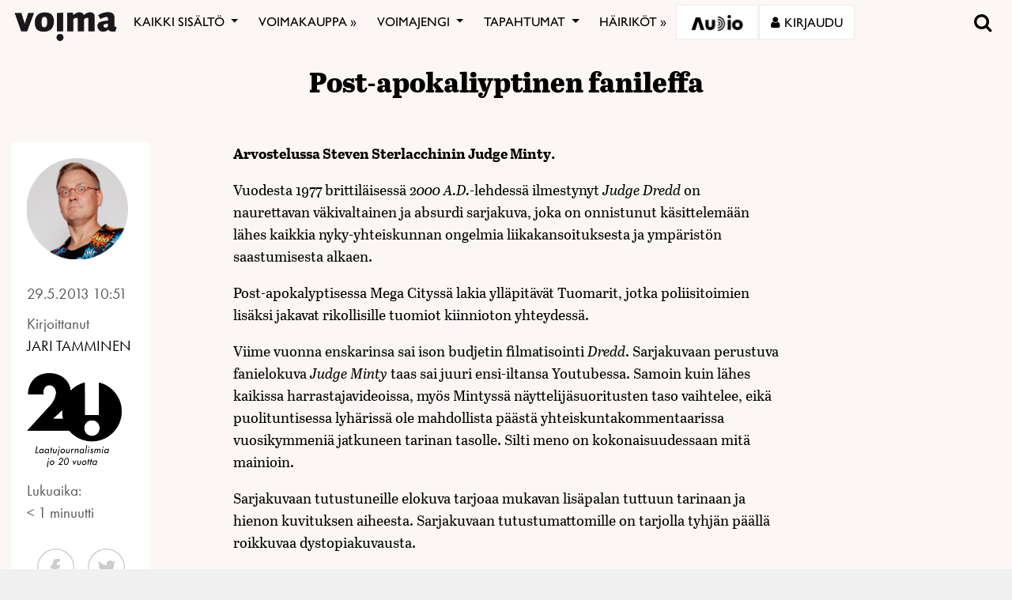

--- FILE ---
content_type: text/html; charset=utf-8
request_url: https://www.google.com/recaptcha/api2/anchor?ar=1&k=6LcHCrAjAAAAAHN1lO3KQBhq306rXrr5WbOt-bRT&co=aHR0cHM6Ly92b2ltYS5maTo0NDM.&hl=en&v=PoyoqOPhxBO7pBk68S4YbpHZ&size=invisible&anchor-ms=20000&execute-ms=30000&cb=2uuklqxi9ewo
body_size: 48604
content:
<!DOCTYPE HTML><html dir="ltr" lang="en"><head><meta http-equiv="Content-Type" content="text/html; charset=UTF-8">
<meta http-equiv="X-UA-Compatible" content="IE=edge">
<title>reCAPTCHA</title>
<style type="text/css">
/* cyrillic-ext */
@font-face {
  font-family: 'Roboto';
  font-style: normal;
  font-weight: 400;
  font-stretch: 100%;
  src: url(//fonts.gstatic.com/s/roboto/v48/KFO7CnqEu92Fr1ME7kSn66aGLdTylUAMa3GUBHMdazTgWw.woff2) format('woff2');
  unicode-range: U+0460-052F, U+1C80-1C8A, U+20B4, U+2DE0-2DFF, U+A640-A69F, U+FE2E-FE2F;
}
/* cyrillic */
@font-face {
  font-family: 'Roboto';
  font-style: normal;
  font-weight: 400;
  font-stretch: 100%;
  src: url(//fonts.gstatic.com/s/roboto/v48/KFO7CnqEu92Fr1ME7kSn66aGLdTylUAMa3iUBHMdazTgWw.woff2) format('woff2');
  unicode-range: U+0301, U+0400-045F, U+0490-0491, U+04B0-04B1, U+2116;
}
/* greek-ext */
@font-face {
  font-family: 'Roboto';
  font-style: normal;
  font-weight: 400;
  font-stretch: 100%;
  src: url(//fonts.gstatic.com/s/roboto/v48/KFO7CnqEu92Fr1ME7kSn66aGLdTylUAMa3CUBHMdazTgWw.woff2) format('woff2');
  unicode-range: U+1F00-1FFF;
}
/* greek */
@font-face {
  font-family: 'Roboto';
  font-style: normal;
  font-weight: 400;
  font-stretch: 100%;
  src: url(//fonts.gstatic.com/s/roboto/v48/KFO7CnqEu92Fr1ME7kSn66aGLdTylUAMa3-UBHMdazTgWw.woff2) format('woff2');
  unicode-range: U+0370-0377, U+037A-037F, U+0384-038A, U+038C, U+038E-03A1, U+03A3-03FF;
}
/* math */
@font-face {
  font-family: 'Roboto';
  font-style: normal;
  font-weight: 400;
  font-stretch: 100%;
  src: url(//fonts.gstatic.com/s/roboto/v48/KFO7CnqEu92Fr1ME7kSn66aGLdTylUAMawCUBHMdazTgWw.woff2) format('woff2');
  unicode-range: U+0302-0303, U+0305, U+0307-0308, U+0310, U+0312, U+0315, U+031A, U+0326-0327, U+032C, U+032F-0330, U+0332-0333, U+0338, U+033A, U+0346, U+034D, U+0391-03A1, U+03A3-03A9, U+03B1-03C9, U+03D1, U+03D5-03D6, U+03F0-03F1, U+03F4-03F5, U+2016-2017, U+2034-2038, U+203C, U+2040, U+2043, U+2047, U+2050, U+2057, U+205F, U+2070-2071, U+2074-208E, U+2090-209C, U+20D0-20DC, U+20E1, U+20E5-20EF, U+2100-2112, U+2114-2115, U+2117-2121, U+2123-214F, U+2190, U+2192, U+2194-21AE, U+21B0-21E5, U+21F1-21F2, U+21F4-2211, U+2213-2214, U+2216-22FF, U+2308-230B, U+2310, U+2319, U+231C-2321, U+2336-237A, U+237C, U+2395, U+239B-23B7, U+23D0, U+23DC-23E1, U+2474-2475, U+25AF, U+25B3, U+25B7, U+25BD, U+25C1, U+25CA, U+25CC, U+25FB, U+266D-266F, U+27C0-27FF, U+2900-2AFF, U+2B0E-2B11, U+2B30-2B4C, U+2BFE, U+3030, U+FF5B, U+FF5D, U+1D400-1D7FF, U+1EE00-1EEFF;
}
/* symbols */
@font-face {
  font-family: 'Roboto';
  font-style: normal;
  font-weight: 400;
  font-stretch: 100%;
  src: url(//fonts.gstatic.com/s/roboto/v48/KFO7CnqEu92Fr1ME7kSn66aGLdTylUAMaxKUBHMdazTgWw.woff2) format('woff2');
  unicode-range: U+0001-000C, U+000E-001F, U+007F-009F, U+20DD-20E0, U+20E2-20E4, U+2150-218F, U+2190, U+2192, U+2194-2199, U+21AF, U+21E6-21F0, U+21F3, U+2218-2219, U+2299, U+22C4-22C6, U+2300-243F, U+2440-244A, U+2460-24FF, U+25A0-27BF, U+2800-28FF, U+2921-2922, U+2981, U+29BF, U+29EB, U+2B00-2BFF, U+4DC0-4DFF, U+FFF9-FFFB, U+10140-1018E, U+10190-1019C, U+101A0, U+101D0-101FD, U+102E0-102FB, U+10E60-10E7E, U+1D2C0-1D2D3, U+1D2E0-1D37F, U+1F000-1F0FF, U+1F100-1F1AD, U+1F1E6-1F1FF, U+1F30D-1F30F, U+1F315, U+1F31C, U+1F31E, U+1F320-1F32C, U+1F336, U+1F378, U+1F37D, U+1F382, U+1F393-1F39F, U+1F3A7-1F3A8, U+1F3AC-1F3AF, U+1F3C2, U+1F3C4-1F3C6, U+1F3CA-1F3CE, U+1F3D4-1F3E0, U+1F3ED, U+1F3F1-1F3F3, U+1F3F5-1F3F7, U+1F408, U+1F415, U+1F41F, U+1F426, U+1F43F, U+1F441-1F442, U+1F444, U+1F446-1F449, U+1F44C-1F44E, U+1F453, U+1F46A, U+1F47D, U+1F4A3, U+1F4B0, U+1F4B3, U+1F4B9, U+1F4BB, U+1F4BF, U+1F4C8-1F4CB, U+1F4D6, U+1F4DA, U+1F4DF, U+1F4E3-1F4E6, U+1F4EA-1F4ED, U+1F4F7, U+1F4F9-1F4FB, U+1F4FD-1F4FE, U+1F503, U+1F507-1F50B, U+1F50D, U+1F512-1F513, U+1F53E-1F54A, U+1F54F-1F5FA, U+1F610, U+1F650-1F67F, U+1F687, U+1F68D, U+1F691, U+1F694, U+1F698, U+1F6AD, U+1F6B2, U+1F6B9-1F6BA, U+1F6BC, U+1F6C6-1F6CF, U+1F6D3-1F6D7, U+1F6E0-1F6EA, U+1F6F0-1F6F3, U+1F6F7-1F6FC, U+1F700-1F7FF, U+1F800-1F80B, U+1F810-1F847, U+1F850-1F859, U+1F860-1F887, U+1F890-1F8AD, U+1F8B0-1F8BB, U+1F8C0-1F8C1, U+1F900-1F90B, U+1F93B, U+1F946, U+1F984, U+1F996, U+1F9E9, U+1FA00-1FA6F, U+1FA70-1FA7C, U+1FA80-1FA89, U+1FA8F-1FAC6, U+1FACE-1FADC, U+1FADF-1FAE9, U+1FAF0-1FAF8, U+1FB00-1FBFF;
}
/* vietnamese */
@font-face {
  font-family: 'Roboto';
  font-style: normal;
  font-weight: 400;
  font-stretch: 100%;
  src: url(//fonts.gstatic.com/s/roboto/v48/KFO7CnqEu92Fr1ME7kSn66aGLdTylUAMa3OUBHMdazTgWw.woff2) format('woff2');
  unicode-range: U+0102-0103, U+0110-0111, U+0128-0129, U+0168-0169, U+01A0-01A1, U+01AF-01B0, U+0300-0301, U+0303-0304, U+0308-0309, U+0323, U+0329, U+1EA0-1EF9, U+20AB;
}
/* latin-ext */
@font-face {
  font-family: 'Roboto';
  font-style: normal;
  font-weight: 400;
  font-stretch: 100%;
  src: url(//fonts.gstatic.com/s/roboto/v48/KFO7CnqEu92Fr1ME7kSn66aGLdTylUAMa3KUBHMdazTgWw.woff2) format('woff2');
  unicode-range: U+0100-02BA, U+02BD-02C5, U+02C7-02CC, U+02CE-02D7, U+02DD-02FF, U+0304, U+0308, U+0329, U+1D00-1DBF, U+1E00-1E9F, U+1EF2-1EFF, U+2020, U+20A0-20AB, U+20AD-20C0, U+2113, U+2C60-2C7F, U+A720-A7FF;
}
/* latin */
@font-face {
  font-family: 'Roboto';
  font-style: normal;
  font-weight: 400;
  font-stretch: 100%;
  src: url(//fonts.gstatic.com/s/roboto/v48/KFO7CnqEu92Fr1ME7kSn66aGLdTylUAMa3yUBHMdazQ.woff2) format('woff2');
  unicode-range: U+0000-00FF, U+0131, U+0152-0153, U+02BB-02BC, U+02C6, U+02DA, U+02DC, U+0304, U+0308, U+0329, U+2000-206F, U+20AC, U+2122, U+2191, U+2193, U+2212, U+2215, U+FEFF, U+FFFD;
}
/* cyrillic-ext */
@font-face {
  font-family: 'Roboto';
  font-style: normal;
  font-weight: 500;
  font-stretch: 100%;
  src: url(//fonts.gstatic.com/s/roboto/v48/KFO7CnqEu92Fr1ME7kSn66aGLdTylUAMa3GUBHMdazTgWw.woff2) format('woff2');
  unicode-range: U+0460-052F, U+1C80-1C8A, U+20B4, U+2DE0-2DFF, U+A640-A69F, U+FE2E-FE2F;
}
/* cyrillic */
@font-face {
  font-family: 'Roboto';
  font-style: normal;
  font-weight: 500;
  font-stretch: 100%;
  src: url(//fonts.gstatic.com/s/roboto/v48/KFO7CnqEu92Fr1ME7kSn66aGLdTylUAMa3iUBHMdazTgWw.woff2) format('woff2');
  unicode-range: U+0301, U+0400-045F, U+0490-0491, U+04B0-04B1, U+2116;
}
/* greek-ext */
@font-face {
  font-family: 'Roboto';
  font-style: normal;
  font-weight: 500;
  font-stretch: 100%;
  src: url(//fonts.gstatic.com/s/roboto/v48/KFO7CnqEu92Fr1ME7kSn66aGLdTylUAMa3CUBHMdazTgWw.woff2) format('woff2');
  unicode-range: U+1F00-1FFF;
}
/* greek */
@font-face {
  font-family: 'Roboto';
  font-style: normal;
  font-weight: 500;
  font-stretch: 100%;
  src: url(//fonts.gstatic.com/s/roboto/v48/KFO7CnqEu92Fr1ME7kSn66aGLdTylUAMa3-UBHMdazTgWw.woff2) format('woff2');
  unicode-range: U+0370-0377, U+037A-037F, U+0384-038A, U+038C, U+038E-03A1, U+03A3-03FF;
}
/* math */
@font-face {
  font-family: 'Roboto';
  font-style: normal;
  font-weight: 500;
  font-stretch: 100%;
  src: url(//fonts.gstatic.com/s/roboto/v48/KFO7CnqEu92Fr1ME7kSn66aGLdTylUAMawCUBHMdazTgWw.woff2) format('woff2');
  unicode-range: U+0302-0303, U+0305, U+0307-0308, U+0310, U+0312, U+0315, U+031A, U+0326-0327, U+032C, U+032F-0330, U+0332-0333, U+0338, U+033A, U+0346, U+034D, U+0391-03A1, U+03A3-03A9, U+03B1-03C9, U+03D1, U+03D5-03D6, U+03F0-03F1, U+03F4-03F5, U+2016-2017, U+2034-2038, U+203C, U+2040, U+2043, U+2047, U+2050, U+2057, U+205F, U+2070-2071, U+2074-208E, U+2090-209C, U+20D0-20DC, U+20E1, U+20E5-20EF, U+2100-2112, U+2114-2115, U+2117-2121, U+2123-214F, U+2190, U+2192, U+2194-21AE, U+21B0-21E5, U+21F1-21F2, U+21F4-2211, U+2213-2214, U+2216-22FF, U+2308-230B, U+2310, U+2319, U+231C-2321, U+2336-237A, U+237C, U+2395, U+239B-23B7, U+23D0, U+23DC-23E1, U+2474-2475, U+25AF, U+25B3, U+25B7, U+25BD, U+25C1, U+25CA, U+25CC, U+25FB, U+266D-266F, U+27C0-27FF, U+2900-2AFF, U+2B0E-2B11, U+2B30-2B4C, U+2BFE, U+3030, U+FF5B, U+FF5D, U+1D400-1D7FF, U+1EE00-1EEFF;
}
/* symbols */
@font-face {
  font-family: 'Roboto';
  font-style: normal;
  font-weight: 500;
  font-stretch: 100%;
  src: url(//fonts.gstatic.com/s/roboto/v48/KFO7CnqEu92Fr1ME7kSn66aGLdTylUAMaxKUBHMdazTgWw.woff2) format('woff2');
  unicode-range: U+0001-000C, U+000E-001F, U+007F-009F, U+20DD-20E0, U+20E2-20E4, U+2150-218F, U+2190, U+2192, U+2194-2199, U+21AF, U+21E6-21F0, U+21F3, U+2218-2219, U+2299, U+22C4-22C6, U+2300-243F, U+2440-244A, U+2460-24FF, U+25A0-27BF, U+2800-28FF, U+2921-2922, U+2981, U+29BF, U+29EB, U+2B00-2BFF, U+4DC0-4DFF, U+FFF9-FFFB, U+10140-1018E, U+10190-1019C, U+101A0, U+101D0-101FD, U+102E0-102FB, U+10E60-10E7E, U+1D2C0-1D2D3, U+1D2E0-1D37F, U+1F000-1F0FF, U+1F100-1F1AD, U+1F1E6-1F1FF, U+1F30D-1F30F, U+1F315, U+1F31C, U+1F31E, U+1F320-1F32C, U+1F336, U+1F378, U+1F37D, U+1F382, U+1F393-1F39F, U+1F3A7-1F3A8, U+1F3AC-1F3AF, U+1F3C2, U+1F3C4-1F3C6, U+1F3CA-1F3CE, U+1F3D4-1F3E0, U+1F3ED, U+1F3F1-1F3F3, U+1F3F5-1F3F7, U+1F408, U+1F415, U+1F41F, U+1F426, U+1F43F, U+1F441-1F442, U+1F444, U+1F446-1F449, U+1F44C-1F44E, U+1F453, U+1F46A, U+1F47D, U+1F4A3, U+1F4B0, U+1F4B3, U+1F4B9, U+1F4BB, U+1F4BF, U+1F4C8-1F4CB, U+1F4D6, U+1F4DA, U+1F4DF, U+1F4E3-1F4E6, U+1F4EA-1F4ED, U+1F4F7, U+1F4F9-1F4FB, U+1F4FD-1F4FE, U+1F503, U+1F507-1F50B, U+1F50D, U+1F512-1F513, U+1F53E-1F54A, U+1F54F-1F5FA, U+1F610, U+1F650-1F67F, U+1F687, U+1F68D, U+1F691, U+1F694, U+1F698, U+1F6AD, U+1F6B2, U+1F6B9-1F6BA, U+1F6BC, U+1F6C6-1F6CF, U+1F6D3-1F6D7, U+1F6E0-1F6EA, U+1F6F0-1F6F3, U+1F6F7-1F6FC, U+1F700-1F7FF, U+1F800-1F80B, U+1F810-1F847, U+1F850-1F859, U+1F860-1F887, U+1F890-1F8AD, U+1F8B0-1F8BB, U+1F8C0-1F8C1, U+1F900-1F90B, U+1F93B, U+1F946, U+1F984, U+1F996, U+1F9E9, U+1FA00-1FA6F, U+1FA70-1FA7C, U+1FA80-1FA89, U+1FA8F-1FAC6, U+1FACE-1FADC, U+1FADF-1FAE9, U+1FAF0-1FAF8, U+1FB00-1FBFF;
}
/* vietnamese */
@font-face {
  font-family: 'Roboto';
  font-style: normal;
  font-weight: 500;
  font-stretch: 100%;
  src: url(//fonts.gstatic.com/s/roboto/v48/KFO7CnqEu92Fr1ME7kSn66aGLdTylUAMa3OUBHMdazTgWw.woff2) format('woff2');
  unicode-range: U+0102-0103, U+0110-0111, U+0128-0129, U+0168-0169, U+01A0-01A1, U+01AF-01B0, U+0300-0301, U+0303-0304, U+0308-0309, U+0323, U+0329, U+1EA0-1EF9, U+20AB;
}
/* latin-ext */
@font-face {
  font-family: 'Roboto';
  font-style: normal;
  font-weight: 500;
  font-stretch: 100%;
  src: url(//fonts.gstatic.com/s/roboto/v48/KFO7CnqEu92Fr1ME7kSn66aGLdTylUAMa3KUBHMdazTgWw.woff2) format('woff2');
  unicode-range: U+0100-02BA, U+02BD-02C5, U+02C7-02CC, U+02CE-02D7, U+02DD-02FF, U+0304, U+0308, U+0329, U+1D00-1DBF, U+1E00-1E9F, U+1EF2-1EFF, U+2020, U+20A0-20AB, U+20AD-20C0, U+2113, U+2C60-2C7F, U+A720-A7FF;
}
/* latin */
@font-face {
  font-family: 'Roboto';
  font-style: normal;
  font-weight: 500;
  font-stretch: 100%;
  src: url(//fonts.gstatic.com/s/roboto/v48/KFO7CnqEu92Fr1ME7kSn66aGLdTylUAMa3yUBHMdazQ.woff2) format('woff2');
  unicode-range: U+0000-00FF, U+0131, U+0152-0153, U+02BB-02BC, U+02C6, U+02DA, U+02DC, U+0304, U+0308, U+0329, U+2000-206F, U+20AC, U+2122, U+2191, U+2193, U+2212, U+2215, U+FEFF, U+FFFD;
}
/* cyrillic-ext */
@font-face {
  font-family: 'Roboto';
  font-style: normal;
  font-weight: 900;
  font-stretch: 100%;
  src: url(//fonts.gstatic.com/s/roboto/v48/KFO7CnqEu92Fr1ME7kSn66aGLdTylUAMa3GUBHMdazTgWw.woff2) format('woff2');
  unicode-range: U+0460-052F, U+1C80-1C8A, U+20B4, U+2DE0-2DFF, U+A640-A69F, U+FE2E-FE2F;
}
/* cyrillic */
@font-face {
  font-family: 'Roboto';
  font-style: normal;
  font-weight: 900;
  font-stretch: 100%;
  src: url(//fonts.gstatic.com/s/roboto/v48/KFO7CnqEu92Fr1ME7kSn66aGLdTylUAMa3iUBHMdazTgWw.woff2) format('woff2');
  unicode-range: U+0301, U+0400-045F, U+0490-0491, U+04B0-04B1, U+2116;
}
/* greek-ext */
@font-face {
  font-family: 'Roboto';
  font-style: normal;
  font-weight: 900;
  font-stretch: 100%;
  src: url(//fonts.gstatic.com/s/roboto/v48/KFO7CnqEu92Fr1ME7kSn66aGLdTylUAMa3CUBHMdazTgWw.woff2) format('woff2');
  unicode-range: U+1F00-1FFF;
}
/* greek */
@font-face {
  font-family: 'Roboto';
  font-style: normal;
  font-weight: 900;
  font-stretch: 100%;
  src: url(//fonts.gstatic.com/s/roboto/v48/KFO7CnqEu92Fr1ME7kSn66aGLdTylUAMa3-UBHMdazTgWw.woff2) format('woff2');
  unicode-range: U+0370-0377, U+037A-037F, U+0384-038A, U+038C, U+038E-03A1, U+03A3-03FF;
}
/* math */
@font-face {
  font-family: 'Roboto';
  font-style: normal;
  font-weight: 900;
  font-stretch: 100%;
  src: url(//fonts.gstatic.com/s/roboto/v48/KFO7CnqEu92Fr1ME7kSn66aGLdTylUAMawCUBHMdazTgWw.woff2) format('woff2');
  unicode-range: U+0302-0303, U+0305, U+0307-0308, U+0310, U+0312, U+0315, U+031A, U+0326-0327, U+032C, U+032F-0330, U+0332-0333, U+0338, U+033A, U+0346, U+034D, U+0391-03A1, U+03A3-03A9, U+03B1-03C9, U+03D1, U+03D5-03D6, U+03F0-03F1, U+03F4-03F5, U+2016-2017, U+2034-2038, U+203C, U+2040, U+2043, U+2047, U+2050, U+2057, U+205F, U+2070-2071, U+2074-208E, U+2090-209C, U+20D0-20DC, U+20E1, U+20E5-20EF, U+2100-2112, U+2114-2115, U+2117-2121, U+2123-214F, U+2190, U+2192, U+2194-21AE, U+21B0-21E5, U+21F1-21F2, U+21F4-2211, U+2213-2214, U+2216-22FF, U+2308-230B, U+2310, U+2319, U+231C-2321, U+2336-237A, U+237C, U+2395, U+239B-23B7, U+23D0, U+23DC-23E1, U+2474-2475, U+25AF, U+25B3, U+25B7, U+25BD, U+25C1, U+25CA, U+25CC, U+25FB, U+266D-266F, U+27C0-27FF, U+2900-2AFF, U+2B0E-2B11, U+2B30-2B4C, U+2BFE, U+3030, U+FF5B, U+FF5D, U+1D400-1D7FF, U+1EE00-1EEFF;
}
/* symbols */
@font-face {
  font-family: 'Roboto';
  font-style: normal;
  font-weight: 900;
  font-stretch: 100%;
  src: url(//fonts.gstatic.com/s/roboto/v48/KFO7CnqEu92Fr1ME7kSn66aGLdTylUAMaxKUBHMdazTgWw.woff2) format('woff2');
  unicode-range: U+0001-000C, U+000E-001F, U+007F-009F, U+20DD-20E0, U+20E2-20E4, U+2150-218F, U+2190, U+2192, U+2194-2199, U+21AF, U+21E6-21F0, U+21F3, U+2218-2219, U+2299, U+22C4-22C6, U+2300-243F, U+2440-244A, U+2460-24FF, U+25A0-27BF, U+2800-28FF, U+2921-2922, U+2981, U+29BF, U+29EB, U+2B00-2BFF, U+4DC0-4DFF, U+FFF9-FFFB, U+10140-1018E, U+10190-1019C, U+101A0, U+101D0-101FD, U+102E0-102FB, U+10E60-10E7E, U+1D2C0-1D2D3, U+1D2E0-1D37F, U+1F000-1F0FF, U+1F100-1F1AD, U+1F1E6-1F1FF, U+1F30D-1F30F, U+1F315, U+1F31C, U+1F31E, U+1F320-1F32C, U+1F336, U+1F378, U+1F37D, U+1F382, U+1F393-1F39F, U+1F3A7-1F3A8, U+1F3AC-1F3AF, U+1F3C2, U+1F3C4-1F3C6, U+1F3CA-1F3CE, U+1F3D4-1F3E0, U+1F3ED, U+1F3F1-1F3F3, U+1F3F5-1F3F7, U+1F408, U+1F415, U+1F41F, U+1F426, U+1F43F, U+1F441-1F442, U+1F444, U+1F446-1F449, U+1F44C-1F44E, U+1F453, U+1F46A, U+1F47D, U+1F4A3, U+1F4B0, U+1F4B3, U+1F4B9, U+1F4BB, U+1F4BF, U+1F4C8-1F4CB, U+1F4D6, U+1F4DA, U+1F4DF, U+1F4E3-1F4E6, U+1F4EA-1F4ED, U+1F4F7, U+1F4F9-1F4FB, U+1F4FD-1F4FE, U+1F503, U+1F507-1F50B, U+1F50D, U+1F512-1F513, U+1F53E-1F54A, U+1F54F-1F5FA, U+1F610, U+1F650-1F67F, U+1F687, U+1F68D, U+1F691, U+1F694, U+1F698, U+1F6AD, U+1F6B2, U+1F6B9-1F6BA, U+1F6BC, U+1F6C6-1F6CF, U+1F6D3-1F6D7, U+1F6E0-1F6EA, U+1F6F0-1F6F3, U+1F6F7-1F6FC, U+1F700-1F7FF, U+1F800-1F80B, U+1F810-1F847, U+1F850-1F859, U+1F860-1F887, U+1F890-1F8AD, U+1F8B0-1F8BB, U+1F8C0-1F8C1, U+1F900-1F90B, U+1F93B, U+1F946, U+1F984, U+1F996, U+1F9E9, U+1FA00-1FA6F, U+1FA70-1FA7C, U+1FA80-1FA89, U+1FA8F-1FAC6, U+1FACE-1FADC, U+1FADF-1FAE9, U+1FAF0-1FAF8, U+1FB00-1FBFF;
}
/* vietnamese */
@font-face {
  font-family: 'Roboto';
  font-style: normal;
  font-weight: 900;
  font-stretch: 100%;
  src: url(//fonts.gstatic.com/s/roboto/v48/KFO7CnqEu92Fr1ME7kSn66aGLdTylUAMa3OUBHMdazTgWw.woff2) format('woff2');
  unicode-range: U+0102-0103, U+0110-0111, U+0128-0129, U+0168-0169, U+01A0-01A1, U+01AF-01B0, U+0300-0301, U+0303-0304, U+0308-0309, U+0323, U+0329, U+1EA0-1EF9, U+20AB;
}
/* latin-ext */
@font-face {
  font-family: 'Roboto';
  font-style: normal;
  font-weight: 900;
  font-stretch: 100%;
  src: url(//fonts.gstatic.com/s/roboto/v48/KFO7CnqEu92Fr1ME7kSn66aGLdTylUAMa3KUBHMdazTgWw.woff2) format('woff2');
  unicode-range: U+0100-02BA, U+02BD-02C5, U+02C7-02CC, U+02CE-02D7, U+02DD-02FF, U+0304, U+0308, U+0329, U+1D00-1DBF, U+1E00-1E9F, U+1EF2-1EFF, U+2020, U+20A0-20AB, U+20AD-20C0, U+2113, U+2C60-2C7F, U+A720-A7FF;
}
/* latin */
@font-face {
  font-family: 'Roboto';
  font-style: normal;
  font-weight: 900;
  font-stretch: 100%;
  src: url(//fonts.gstatic.com/s/roboto/v48/KFO7CnqEu92Fr1ME7kSn66aGLdTylUAMa3yUBHMdazQ.woff2) format('woff2');
  unicode-range: U+0000-00FF, U+0131, U+0152-0153, U+02BB-02BC, U+02C6, U+02DA, U+02DC, U+0304, U+0308, U+0329, U+2000-206F, U+20AC, U+2122, U+2191, U+2193, U+2212, U+2215, U+FEFF, U+FFFD;
}

</style>
<link rel="stylesheet" type="text/css" href="https://www.gstatic.com/recaptcha/releases/PoyoqOPhxBO7pBk68S4YbpHZ/styles__ltr.css">
<script nonce="lyL-pCbCU1lwUs5PUyO0cw" type="text/javascript">window['__recaptcha_api'] = 'https://www.google.com/recaptcha/api2/';</script>
<script type="text/javascript" src="https://www.gstatic.com/recaptcha/releases/PoyoqOPhxBO7pBk68S4YbpHZ/recaptcha__en.js" nonce="lyL-pCbCU1lwUs5PUyO0cw">
      
    </script></head>
<body><div id="rc-anchor-alert" class="rc-anchor-alert"></div>
<input type="hidden" id="recaptcha-token" value="[base64]">
<script type="text/javascript" nonce="lyL-pCbCU1lwUs5PUyO0cw">
      recaptcha.anchor.Main.init("[\x22ainput\x22,[\x22bgdata\x22,\x22\x22,\[base64]/[base64]/[base64]/[base64]/[base64]/UltsKytdPUU6KEU8MjA0OD9SW2wrK109RT4+NnwxOTI6KChFJjY0NTEyKT09NTUyOTYmJk0rMTxjLmxlbmd0aCYmKGMuY2hhckNvZGVBdChNKzEpJjY0NTEyKT09NTYzMjA/[base64]/[base64]/[base64]/[base64]/[base64]/[base64]/[base64]\x22,\[base64]\\u003d\\u003d\x22,\x22aQUDw4nCsFjChGoxCGLDqUDCj8KVw4DDocOyw4LCv2lrwpvDhFPDlcO4w5DDmkFZw7t3FsOIw4bCg0c0wpHDocKUw4R9wr7DmmjDuFjDpnHClMOLwoHDuirDrcKKYcOeeg/DsMOqT8KnCG9eUsKmccOow5TDiMK5ScKSwrPDgcKuX8OAw6lIw4zDj8Kcw45MCW7Ct8OSw5VQS8O4Y3jDisODEgjCjTc1ecONMnrDuTUWGcO0JMOMc8KjfVciUSIYw7nDnXgCwpUdCMOnw5XCncONw49ew7xZwpfCp8ONLMO5w5xlTjjDv8O/[base64]/DnRxyJ8ODbsKrKMK2w4fDl8OpCcKEFsKzw4bCmjPDrFHCsy/[base64]/DksOQwr8ZDzXCl8KfVcKVYSHDny8LwrnDqzHCghhCwpzCqcKyFsKBDCPCmcKjwrscMsOFw6XDoTAqwqMKI8OHc8ORw6DDlcO8HMKawp56IMObNMOiE3J8wrbDoxXDoh/DoCvCi13Cpj5tdmoeUnxfwrrDrMOwwpljWsKOWsKVw7bDvFjCocKHwqEBAcKxRUFjw4kBw7wYO8OBDjMww5MWCsK9RcOTTAnCpk5gWMOPEj/DnR9/CsOJQsOqwpZmOsOWcsOXRsO8w6loeh8WRxXCj0zCoh3Ci3NTHVPDn8Kkwp3DrMOYLRbComXDl8Kaw4vDnBzDq8OjwoBUUznCtG9xOEbCocKhT2c2w6/CssKIT2dWY8KXU2HCgsKAaV7DtMKaw6xgNklxKMOgBcKMKhVhGUnDnWPCrxw8w67DosKswpVhew7Cn2ZCLcKHw7/CrQTCuk7CssKxRsKawpwnMsKCFVd9w4NPDsOfGUF+wonDn3o/fVBuw4fDlnoIwroXw4gyXHgofsKvw4tTwptLacK8w4EBPMK4KsKGGxfDhcONYShiw4PCmMOJYDEDbATDgcObw4JTFR4Qw7wrwoLCn8KMdMO4w4Abw6vDuH3Dk8KLwpfCu8OJbMOxaMOLw5zDqMKIYMKAQcK1woTDjCTDljjCoGleSh/DuMOpwoHDpgLChsO/[base64]/DjkUuPB3CokfDt8KMa2jDpMKpwpZyw5cDwqIywoZIVsK7N0lNecK/wpnCjXpBw4TCqsOIw6J1UcKde8OswptVw77ChinCgcOxw5bDhcOOw4xew6HCtcOiTV1SwozCicKVw5tvScOoEzZAwpomYknDlcONw5F+T8OFeit3w5bCvFVMXGhmJMOPwqfDtR9uwr4cQ8KsfcOIwpfDglPDkTXClMO6ccOwTzHCoMK/wr3Cv09Wwo1Kw4tBKMKxwpAPVBfCsVciS2BDYsKGwrfCgX92XnBLwrLCjcKofMOSwpzDjVfDjlrCjMOiwpQcYRpcw7EIHsKgLcO+w5rDsgkwdMOvw4BzXMK7w7LCuyDDu0DCoFkKUcO/w402wot1wpdXS3TCusOGV38CNcKRfnEAwpghLHLCt8KIwrk3ecOtwrUdwr3Dq8Kdw6oVw5HChRDChcORwr0Fw7HDuMK5wrp5wpUgdMKROcK0NDB5wqzDl8Obw5bDlUHDtBAnwrrDhkcREMOiLGsZw7M9wrN5HTbDpEFnw4B3wpXCscK+wpzCslxuEMKSw7/[base64]/ChWDDiFULwrvCgkpuIxtNwpINQVYNwoHCp2PDscKSLcOQfsOSbMOVwqDCksKnO8OJwpzCt8OLV8Ocw7fDuMKvIjnCnhXDoiTDgQhkK1YewqfDhRXClsOxw6HCicOTwqZBNMKtwrt2MgBewrZXw5VewqPChl0QwpPCji4qHcK9wrbClsKdPlbCqsOtKMOHA8K/EyEodV3Cs8K4UcKiwoNcw6XCtCclwowIw7nCusK1YGVnSj89wr7DsCbDoEjCmG7DqMO8MMKQw6rDoAzDkcOARg/DpAFzw4sJWMKiwrfDv8OqDcOZwrjCl8K4GCbCn1/CkTTCplXCs1o+w4ZfXMOid8O5w4ECcsKnwrvCpcKLw54uJ2/[base64]/[base64]/DiwUBwq3DtHI9DcOERsKfw4XDhMKiwr/[base64]/[base64]/DnMOXSGLDrmZzwqDCsRM9NX4wLcKmX8K6Q2pyw57DqWdtw7PCgCx9F8KScgDDlcOkwoh7wphVwpQww43Cs8KvwpjDjUvCsE4yw7FTQMOrCXLDocOBa8O0B1fDo1pAw6vDjj/Dm8Otw6fDuEYbGBDCjMK5w4FvV8KkwohCwp7CrD/Dkg8ew4UVw6IHwq7DrAtKw6gTFsKvfgRPZR3DlMO5Rj/CqsOHwpJGwqdZw73Co8OSw5IVVcOLw7gzeSzDh8K9w6gpw58gcsOAwrNQLsKlwr/CvkjDpFfCgcOZwqB1f0wKw6hOXsKnNXwDwpFOC8KswpLCknlkLsKiH8K3ecO4ScOfGBXDukHDoMKGY8KkLEVZw55gfALDrcK2w64jXMKEAsKXw5zDol7Ckx/Drg9dJMKUJ8KCw5LDvHbCtCVtbXzDpAYdw4N0w7d9w4rDs3LCnsOhLTvDmsOzwoBaWsKbwq7DvHTCgsKUwqYtw6R6Q8KsDcKAOMKxQ8K/AsOzVmbCr2/Cg8O2wrzDhQ7CpmQkw6AUaG/Dk8KswqrDj8Oxb0XDiCnDgcKvw7/CnXFye8KXwpNWw63DhCHDpsKpwqgrwqw9U17DoFcIUz/[base64]/CrcKFWwLDsiFEfsOBBMOHwpccw77DmsKzJkBlS8KuJMOEY8OJw68Twr3DnMOtPMK7CcOCw41EchFGw7Z3wrFJQRkIQ0rDrMKBNH7DhMKTw47DrzTDgcO4wq7CqwlKXkMxwpbDkcK0MzpEw5lAbxIIPkXDmFcJw5DCtcO0Qh8/a1ZWw4DCmyXCrifCoMK0w7jDlQZsw7tgw48aL8OPw6fDnHlCwrgoHHx7w5wqHMORDznDnCkYw5o0w7rCtXRqMBNFwqcZDcOVGVtdIMK1BsKYEFZjw4DDlcKzwrt2Ay/CrxPCpG7DjXdEAAzCrSzCvsKtI8OAwqkQSTQiw70VPiTCpCRicwM+OhNBGQVQwptkw5Rrw7QvL8KDIcOMW0TCkg54LwzCncOuwq3DscO6wq5mVMOZG07Ck3zDhVJ9woZVU8OYCjRUw5otwrHDkMKlwqJ6eVU8w7c6ZXXDj8KWdxE/[base64]/wrVvCsOoEcOzwodiw4zCs8Oyw4EmHR/ChMOOw4fChCLDo8KBN8Oww7DDq8OSw7LDnsOtw5LDgyk9C187DMKqbnXDlxDClgYMREZiYsOiw5bCjcOkV8KYwqsUJ8K1RcKQwpAFw5VSQMKPwpo+wqLCrgckU1FBwozCnnzDo8KyAnbCpMKewqQPwovDrS/Dngczw64vHMKzwpA4wpMkDG/CkMKjw50twqDDvgnCnXJUMkDDqsKiDyI3wosGwrNvSRTDjw7DgsK1wrw5w63DnV8sw4sVwoNfZFzCj8Kbw4I7wocXw5YMw5oSw7dkwo9HZyM3w5zDugPDrMOewoPDgnN9BsKKwo3CnMKzDFQUFR/Ci8KefBTDscOsZ8OGwqDCphNaIsK6wqVjK8K7w5JfEsOQEMKhDUVLwofDt8OEwoDCjUkPwqRAwr7Ck2fDl8KAa101w49Iw5ASAjPDs8OIdUjCgzIGwoV/w7saQcOyXy4Pw7rDtcKzNMKWw4xDw4xUYjYbXC/DrlUPPcOoaxbDk8OHZMKFWX09FsOvMMOuw6zDgBbDu8Okwr8lw5RDA0RZw6bCoSo2ZMOpwpgRwrfCosKrJWA3w7jDkjNewrDDp0dnIXPCv27DtMOxbmcMw6/CuMOew5gxwqLDn3zCmi7Cj27DvWIFCCTCpsKsw7kFEcKvFlVYw5IVw7cDwqHDtQ8MG8OAw4jDscKdwobDocO/GsKeNsKDI8KgdsOkPsKhw5TDj8ONYcKFbUNFwo7DrMKROMKrY8OZWGLDtQ3CssK/wrHDqsOtJXNQw6zDsMOZwpZ3w4jCnMOWwoTDk8KRFFDDgBfCtW3DvUXCosKiKnfDkXQERsOsw4UTKsO6RMOmw6Ylw4/DjwDDohk5w6LCsMObw40QZMKAZGgwOMKROkzDr2HDsMKYbXwzZsK/G2UAwq0QUivDnAwLDlvDosO/wqwoFnrCpw3DmlXDmjZhwrVkw5fDnMOfwojCtMKsw47CoUfCncKAEE/CocODJMK3wpQGDsKKcMKsw4gtw7EHdRnDilTDr18hXsOXBGTDmRXDpmsdQwt+w4M1w4lOwq0Ww77DoUjDt8Kdw6IVd8KMLXLCkwERw7/ClMObWnxobMO8OsO3QmnDlsKEFzNKw7Y7O8OdXsKgNEhPDcO4w5HDjGYswqxjwp7DkSXCuwXDlhtXNC3DuMO2wq/DtMOIQnzDg8OVU1xqLWQGwojDlsKgf8OyBXbCtcK3AglvB3gpw5hKQcKGwoHDgsOGwqNXAsO1emRLwp/CrxYEfMKfw7HDnUw+YW1Rw5PDmMOnbMOFw4TCv05ZS8KHWn7DhnrCnUYgw4crKcO2cMOqw4nCmCTDnHlCDcOrwohfccOjw4DDn8KWwoZFDnwRwqDCosOLbiJdZBDDlhwufcOmTsOfFF1/wrnDtgfDusO7e8OJasOkI8OpEsOPL8O1wpgKw45DJUPDqxUjHl/DoBPDkA4Jw5QQDBNtQWcHOxbCq8KAZMOID8OFw53DpBHDvyXDt8OdwpzDiW1qw7jCgsOmw5EtKsKcSMOywrXCuSrCiwDDhm41Z8KpM2jDpxJCNMKDw7EQw5JzfsKoTgM7w7DDggg2PRIuwoDDg8KZExnCsMO9wr7CicOqw4MVJEhDwp/[base64]/CoMKqB8KbZ8KCwp3CncOfw4hFEnZ6XsOfXVFSCUdpw4vCoMK0amE5TGFneMKnwrRow6R5w4Qewqoiw6nChk4rKcOQw6UEBMOwwpTDhS83w67DoU3CmsOQR0fCuMOqbDo0w6hqw59SwpNFCMKNXMKkFmHCrMK6TMOUZnEoUMO1w7UuwoZIbMK/XXxqw4bCgVdxHMKdDAjDjxPDqMOew4TDl1sePsKhQ8O+LhXDoMKRKibCosKYSkjCpMOOX0XDhMOfPkHDsCHDoSjCn1HDq0/DpBkvwprDr8K8eMKFw5pmwrpGwpnCvsKqIXhVNhBXwoXClsKtw5YBw5TCgGPCnBkOAljCpsKeXxzDm8KyB0PDs8OBQlDDvxnDusOXEx7ClAfDmsKMwodpasOdB0pUw6JDwo7Co8K+w4JwJVg1w7vCvMKhI8OOwo3CisOdw41CwplKHRtFIi7CkMKGcnfDh8OewonChG/CmBLCvsKOPMKLw5d+woHDsGl5ETkNwqPCqTDCm8O3wqbCtEI0wpsjw4laVMOkwrbDmMO/N8Ogw44lw7EhwoIhXBRYIijDjXLChHTCtMOLOMKsWhgSw5o0PsOHf1Nrw6/DrMKGAk7CksKLP0V1U8K6e8OYMUXDqHpMwphwMmjDkB8PEHLCmcK3CcOrwpjDtk8Iw7EAw4cOwpXDqT9BwqbDtcOiw7Jdw53Dr8K6w60JDMKdwrDDuSU5OMK8McOWWwIQw6VxWyPDvsK3YsKLw6UsZcKRBn7DjlPDt8K2wqTCt8KFwpNeCsKXV8KDwq7DusKPw7Jnw7/[base64]/woVhOSrDosO1wq8cPMOWVcK/[base64]/A8Ouw6sQw5DDuMOZw6TDgGnDhMKkw6/CusKrwpYMSsKBM2zDmcO5JcK3T8OVwq/Dmipqw5IIwp0kC8OGNyjCksOIwr3CnCDDgMKXwrDDg8OSYU06wpPDosKWwrHDlVBYw6J/dMKJw6I2fMOdwoh8wpJJSCAEfUXDiz1YZ1FLw6NjwoLCosKWwpHDlClLwopDwpwMI10Ewq/DkcOtW8OuAsKVM8K2KV06w44lw7LDggnCjnrDt3hkesODwqN3VMOYwqtrw73Dok/[base64]/[base64]/DhGsHTsOiC8OuwrM3w73CgcOdwofDhMODwoEaN8KMwpt1LMKrwrbCoRnCssOwwr3DhHBpw6zCgGzCsCTCmcOaSSfDtktDw6/CiBMKw4DDucKpwoLDmzTChcOnw4dBwqnDqFbCp8KYHA05w5PDuDbDpMKKdMKDeMOzKBzCqgxedsKUR8OwBR7Cp8OTw45oJErDkVkOacKlw7XCgMK7G8O5NcOMLcK+w6fCh3PDpjTDn8Ksc8KrwqJEwoLCmzo3a1LDjxnCpFx3Z1F/wqDDnFrCvsOKMTzDmsKLMcKCTsKMS2TCh8KGw6DDr8KiAT/[base64]/[base64]/[base64]/CgMOHwqTDhVYoex/DhsK4dcOywqt7SizDtxk8w5vDgGvCiUHDhcKJf8OoXU3DgxXCkjvDsMOrwpDCh8OywobDjAc5wp/DrcKaO8O1w45RRMKKccKww6syAcKTw7pAUsKqw4jCuW0nHx7CkcOIbwhxw6xxw77CuMK/McKxwp1Fw7DCs8OWEV8pC8KcQcOEwq/[base64]/[base64]/DvsOPwqPCn8OXw5Vlwp7DuMK+KE/CpD/ClU4nFsOzWMKGLWxkbhPDr1kfw5scwrfDpHEjwo89w787Bx/DnsKAwoPDv8OgXcO/[base64]/[base64]/Ckmd8GcKYwprDg2drw7hyJ8OJc2XCrFXCjMKTw6lsw7TCoMKOwrjCosKgXFrDi8K2wpgcMsO/w6HDslAPwr05Gx8SwpJxw5HDpMOQbgsww4Yzw5PCnMKYRsKiw7QgwpAqKcKMw7kowrXDp0JHeSBDwqUVw6HCpMKRwoHCu0p2wosuwpnDlWXCvcKaw4A8R8KSCijCjzIRfiDCvcKLGsKewpJEA3bDljAMCcKYw7bDucKlwqjCocK3wrjDs8OrMDrDocKFUcKBw7XCuhx/UsO8w6bCusO4wr7CsEjCmsOtHSlRVsO/HsKqFA53ZsO8CCrCocKDXSEzw6tQfGZ0wqPCq8OLwoTDgsO9R2Aewp0Ywq4iw5vDgRwxwrUowoLCicOLbMKSw5TCunjCmMKgGBtMXMKkw5bCjSU5OnzDli/CrgdIwqnCh8KvOwjCoQEaVMKpwqjCqWjDtcOkwrV7w7FLBEwMD15UwonDnMKrw6NQQzzDoB3DiMOXw6/DnyvDpcO2J3zDucK5I8KmasK2wqHCvlTCvsKMwp3CrgjDg8OIw6rDtcOZw6x7w7QtQcOOSijCpMK2wp3CjEHDp8Osw43DhwpGFsOaw7TDrSnCqEPChMK0CxPDnxvCtsO5ZHfClHAzX8KUwqTDpww9UFfCtcKGw5RJXn8ewq/DuSDDlmVfDXNow6LCtSkkXW1bDFfDoVpNwp/DpE7Cum/DhMOlwr7DqE0QwpR4RMKow4bDkMK2wq3Dvhgpw69VwozDj8KYLjM1wrDDj8KpwrDDhiXCpMOjDSxIwpkkRzU/w6TDrEwXw6xGwo8MVsK4LlwXw64JGMKFw7BUcMOxwqHCpsOCwqQ1woPCqsO3FcOHwonDgcOqZsKRdcKQw4AmwqjDhDsXNHfCijQjJB/[base64]/DjMOJw53CncKUwq/DqjcTwrrClMOYw7R/V8KawqpjwpXDjnzCn8KgwqLCrGI9w5NbwqPCmCzDp8O/w7pKY8Khwp/DoMOYKDLClSwcwpHCvll1TcOswqwuWHvDgsKmWEDDpcKlZcKtN8KVOcKSBinCuMO1woXDjMKWw6bCmXNww7ZLwo4SwoNPFMKLwroYJiPCqMO9fn/CijklKywwTgjCosKJw5nCsMO9wrvCtXTDnBRgHDbCqWB5PcOKw4bDnsOtwoDDpMOuKcKgRDTDtcOlw41Dw65aF8OyfsKeZ8KdwpV9ASdMY8KtW8OOwo/Dh3NmBCvDi8ObPUdMBsOxIsOQSiJ/AMKowpxQw6d4GGbCmEsow6nDiGtBIW0Dw5DCicKHwqknV1vDhsKhw7QkXBIKw4BTw4MsPsKdUgTCp8O7wr3ClAknAMOtwr0GwoNAJsKVGcKBwpFAPj0RAMKew4PChjrCnVEiwolJwo3Cv8K6w7g9TW/CszZ0w4AKw6/[base64]/[base64]/DuMOhwrsEw7x6wqZnwr3CszLDoMOMcx/DkGlTGT7DlsOuw6TChsKaTWR/w57Dp8OKwp9nw5M/wopffhfDnVPDvsKswqbDlMKCw5hxw7PDmWvCtBVjw5nDgsKRS2Nxw4Zaw47Cm3wHVMKQVMO7ecKcTcOiwpXDvHDCrcODw7DDsFk8N8KkKMOdK27Dvhx/fMKbDMK9wr/DhUcHXzbDgsKzwrHDn8O0woEPFDDDihTCo3IBPk5EwoZROsO8w6rDscKbwpHCsMOKwp/ClsKHLcK2w4IrKcOnCA4CbhzCg8KWw7gmwrldw7IWYcOrworDqAFbw74ZX3YTwpQRwqNCIsOddsONw73CpcOSw4Biw5TCn8OBwq/DsMODfDTDjwfDshQELRNaKhrCsMOLRcODZ8K+AsOyOcO8ZsO2I8Ktw5HDnAkeSMKZdGQHw7bDhwbCgsOswpLCtz/Dpgx9w4IkwpXDoEYbwpjCjMK4wq/DjzvDnnbCqz/[base64]/ChiFWTx8Ubn3ChRrDmDTDpCNuR8KSwptPw7jCiwDCqcKPw6bDnsKeXWLCmsKvwoUiwpLCv8Krwp4LVcKpA8OFwobCocKtwpxJw69CesKxwqDDm8OEJ8Kbw7IoMcK+wowsQDbDsG/DlcOiRsOMQsOawpjDlRghfMO8QsOywrxow7tbw7cRw45sKMOne2zCgwB7w6kyJ1F2IkbCjMKgwrgRTsOBw7rCusKIw7NCHRVCKMOEw4ZVw5wDDAQCWUfCmcKIRHLDgcOMw6EvBR7Dj8Kswo/Cgm/DkgbDksKfcmjDsxsZNFfDt8KlwoTCiMK0YsObFGQqwrsmw4PCv8Omw7fDjwwfYVxnAQxAw7VIwpETwogLR8OUwqVmwqENw4TCm8OeLMKlATJ4HT/DisO7w5YVD8KWwo8WQcKSwp9AGMOHLsO6ccO2XsK/wqDDpBnDqsKOXGxxYMO9w7N/wqDClGt0RMOUw6s/ESbCqyUKPxw2Zz7DlMKQw7vChF/CmsKCwocxw5kCwq4EBsO9wpMGw603w6nDln5yAsKBwrxHw4wmwojDsRIYDlDCjcOebzQ9w5TCpsO2wr/[base64]/WMKBCcK/w7BRw77CncOOw7TDhEzDkMKlSSYeSMK0wr3DhMOxEsOQwr7Cvx8vw6wgw6JVw4LDlUXDgsKMScOcVMKyUcOfAcObOcOTw5XCjm3DmMK9w4LCnknClEXCixvCnS3Dl8OAwotuPsK/KcKQf8K7wpFKw7Fww4Y5wplOwoUbwpg+WyAdMMOHwroZw6LDsAk4HT8zw6jCgEU9w4cQw7Y1wpPCt8Okw7XCuS5Iw5Y7PcKoMMOSFcK2bMKMQVrDnhxxKxtswrTCjMORVcOgNgfDqcKiasOCw4xQw4LCiHTCgsOmwrrCqxLCvMKfwr/DklDDj27Co8O+w6XDq8KOFMOYEsK7w5hyB8KSwpgBw6HCrsKkT8OIwofDlQ5uwqPDrjcCw6FswoPCrjUqwoLDi8OYw6tUGsKdXcOaYBDChQ0MVUZvOMOzYsKxw5QJIUPDoQvCkmnDl8O9wrrDmy5Zwp/DuFnCkhfCq8KZK8OrN8KYw7LDvMK1e8Kfw57CtsKPfMKAw7Fjw6UtGsKLAsOSe8Oqw793f1XCjcKqw7/[base64]/CknIoOUPDozhyw7vDisOqw64OwqPCpgNpU8OnbcKYSnNywqQsw5vDpsOvJsOLwo0gw5s+VcKWw7EiGj5IPsKaL8K2w7LDjcOSKsKdaFfDkHhZEyEAcGh0wpPCgcKrC8K2KMO0w4XCtjHCqnTCmj5kw71kw5nDpGYFZRJkScOLVAF5w4/CjEDCucKuw6pVw5fCp8Khw5LCtcK+w54MwqPCgn58w4bCp8Kkw4LCssOewrvDsjQrwqp0w5bDqMOFwovDi2fCrMOQw79IF38VMmLDgElhRA3DuDnDvyBFVcK8w7DDulLCpAJMNsKRw49vAMKoND/Cn8Kpwo5yKcOmBA7ClsOCwqXDnsO4wpzCkEjCrBcYVikYw7rCscOKGMKVYWh/L8OAw6ZYwoHClcO/[base64]/[base64]/DqcOWw4wCWcOMXcK/wrl2DgY6QcOJwr8SwoVZPUFnD28nIMOLw6k2IBcIXCvDusK9PsK/wpLDsnXCvcK5WgvDrjLCjkEEdsKww7FQw5bCm8K1wpJ/w6dSw6QTT2U+CHo2L3HCmsKhaMKNejU4AsOyw7NiWcORwoo/NMOVOX8UwrVzUMOlwobCpMOtRBpawo9Dw4/CjwzCj8KAw6V6GRzCmsKlw7DCiRJxOcKxwr/DkGvDocK2w5Uow6BlNFrCiMKfw5bDl1LCs8KzccOBOCd0wqrCqhBYSHgZwoF4w5TCh8OJwpfDhMK5w67CqlPDhsKww6g+wp4+w4lsQcO2w7/Dpx/[base64]/CvcORw7jCnsOKS8Oww4/DvGJAG1DCtMKXw5vDtMKTJWckFcKDQkwHwpkBw6TDmsOwwonCr1nCi1QOw4ZXHMKJA8OIAsKAwpEUw43DvW0Ww5pMw73ClMKbwrlFw4hqwrvDrsK+SjAtwrdjLsKtZcO/Z8O+XSvDigkAVMOnwqLChcOjwq8BwqEHwqE5w5Vjwrw5eFfDlCNKTynChMKzw6E3f8ODwqgLw6fCpzjCujN1wofCtsO/wrl4wpQeBsO2w4gINX0UaMO6Xk/DqybDocK1wpRGwog3wq3Ck0/DoQ4McRMaIsOewr7CgsOkwq9reGkywowWBgTDql4/VyICw4V5w5h9UsKoIsKMJEDCssKmR8OgLsKURFTDqVNLMzgDwpFwwqopHWonfXM8w7/[base64]/Cj35bbcKbdcOBSMK3OsO1w5jCrQjCmsKFfXgXw6RtAMOXKH0EIcK4LcO9w4jDrMK5w5XClsODA8KbGTBjw6jCgMKnw7ZhwrLDkUfCoMOCwpnCg3nClxLDqnAMw5nCjU55w5XDvk/[base64]/CuWfCiVHCq0vDuTRHBMKHwq/CmCBfwr9Hw4DCjFdEC3U0AFxbwoPDpQjDhsOZUDDCvsOBRTp+wpcLwpZdwotUwrLDqnc3w7LDgx/Cg8O5BWXCqXExwonDkAYrEnLCmRYiRsOLbmbCvn4Ww5TDrsKzwp8ccmjCgmMKMcKOOsO/w47DtjnCo1LDu8OeRsKew6TDgsOiw5NTMC3DkcO1asKRw6tFKsOtw5kewrPCmMOEHMK6w5gVw5s4Z8OEVmPCrcO8wq1gw47CuMKSw73Dn8KkKSHCncKBMzDDoQ/CjWPCosKYw5gjTMOuUGRhKyxmIFRtw53CpjYrw6/DsDrDqsOAwoI6w7LCkHUdASbDoWcdLk/DmzoTwokxDwDDpsOLwqnCrW9dwrU4wqPDu8KQwoDCgUfCgMOww74fw6HCrcOOZsK/Dk4rw6YfRsKOf8KqHRBqb8OnwonCpxfDrGx4w6ITBcKlw6XDrsOMw4J8G8OywpPCogHDjVgtAHEFw5kkFH/CqcO+w6doN2tNVGhewrBgw402N8KGJG1Fwowww4psewbCv8Kjwr1WwofDiEFpHcOVa1U8d8Oiw6vCvcK8AcKmWsONGsO8w6MTK114wrdmJ0TCkh/Cg8Kfw6EAwp0tw7s3L0jCs8KodhUlwqLDuMKaw4MKwrnDk8Ovw7FvakQIw74Aw7TChcKWWMOpwq1fQcK1wr1LK8KCw6cTMS/CtHTCoAbCvsKoW8Kzw5zDlDVkw6NPw5J0wrd/w6xYw5ZAw6YSwrLCrUPChyDClUPDnXhZw4hdacOtw4FZAmQeB3EJwpBlwrQPw7LCmg5rMcKYasKnTMORw4PDm38cSMOywr7DpsKjw4vClsKRw6LDt3kAwrA/[base64]/D8OvWHYtN8OJLHvDsAIhF8OBaMKTwrQhYsOxwr3CokQKOFwtw64Hwq/CjcO/wqHCpcKbcSNLEcOTwqUUw5zCjmN/IcKawp7CucKmQgdUDcO6w4xbwo3ClsKcLkTDqW/CgcKjw6lRw7LDgMOZVcKWPzLDo8OGEW3CusOVwqjCvcKTwp9sw6DCscKUZ8KsTMKeT3rCmcOResOuwqkdfF8aw73DmcO9PWA/L8OEw6EIwqnCkMOYMMOOw4Y4w4JFSFtKwp1xw5BgJRARw44hwqrCvMObwqDCocOeV07CoFTCvMOHw4t3w4xlwro8wpgCwr1Swp3DiMOQOsKkbMOzbkAjw5LDgsKYw7DCmcOGwr04w63Cs8O7axEuLsKUDcKaB0UhwrTDhcO9CMO3JTlSwq/DuFLCl2kBAsO1XWpWwpLCuMOYw6jDiWkowqwtwqfCr3zCqRjDssOHwqLCvV5gCMKBw7vCniDDjEFpw6lRw6LDmcOMJX12wpoJwrTDq8O7w55TJ1fDjcOeXcOoJcKPBlIbSH4tPcOaw6g7Tg/CrcKEWcKZasKUwr7ChsONwpRQbMKJNcK/YF9ufsKJGMK4LsKkw6Q1O8O4wqbDhsOzfWnDpQHDrcKQNsKjwoJYw4rDusOlw7rCj8KfJ1jDnMOILXHDnMKow7DCrMK0RGzDucKPW8Kjw7EDw73CmcKiZUTCv3dWO8KcwpzChj/CvyR3cGTCqsOwTnvCllbCoMOFMxkeOGPDhxzCt8OUXxXDrVvDg8OyUcOHw7wEw7LDicOwwoR5wqbDjRwewpDDuDTDtxLDucKQwpwdWHLDqsK/w7XDn0jDjsKpCsKAwpwSE8KbO1HDrMKiwqrDnnrCmWxiwpdCElc+NRMvwqNHwo/Co30JLsKbw5chaMKFw5HCl8O5wpjDtARSwoQyw6kow5ddVjbDt3oTLcKCwoPDginDi0Y+UlXCmMKkHMOMw6DDq07Cgk8Iw7ojwqnCujfDljPDgMOoLsOyw4k7LHfDjsOcKcKqMcKTQ8ONCMKqDsKzw7/[base64]/[base64]/[base64]/[base64]/[base64]/wqzCoMKXem1sw7TCgk1QwoQDIcKHdT87TiI1XMKyw6fDmsO/wrzCuMOPw6V5wpRlZBvDuMKdSA/[base64]/CtGU0Gw7CnsK2w6TDqDDDpsK7w6jCkDxuwpFJdsOuIhgUQsKCccOww4/ClQjCnnB7NXfCv8K1HSF3WFhFwovCmMKSIMOewp5bw7JUCGMmIMKIXsOxw6fDvsKeKsKYwo8QwqLDlwXDucKww7jCqlBRw58jw7jDoMKMFTFQM8OJfcK4acOvw4x+w48nORfDkFwIa8KBwpsZwo/Drw7ChwLDsBvCvcO1wobCnsOlVEs3asOUw7TDhcOBw6rCj8OwBHPClmTDv8Owd8KDw5pfw6XCncOcw55Vw69SWxYKw7nCmsObDMOPw7NNwoLDin/CgjbCoMOqw4HDoMOCU8KwwpcYwpTDrMOHwqBuwqPDpgjCpjDDgm4awoTCs23DthJ1TMKLbsO/w5lfw7HDksOoaMKSAEd/UsOCw6PDusOHw7vDrcKTw7bCrcOvf8KsTjnDimTDvcOywr/[base64]/DuBZnw5fDiGDDp0zChsO9w7DCoxI2fX3Dm8OmwpFbwrFdIsKdYErCncKPwojDhBMALlvDh8O6w5ZCEBjCgcOUwr5Rw5jDtcOJWVB+WsKxw7VawrHDkcOYCMKWw6fClsKHw48WZlxAwqTCvRDCmcKwwojCqcO6HsO8wqvDrAlVw5/CsEs/wpnCj1Ewwq8GwovDpX4rwpNjw4PCjMKcfADDq0zCpRLCsQ8ww6XDlRjCvzvCtlzCk8OiwpbDvgcVLMOcwoHDg1RRwrTDpUbChjvDr8KnbMKkYXHCvMOgw6vDr2bDmBwuwq1EwpTDq8OlLsKwAcOMV8Oyw6sCwq5ww55kwpYTwp/CjlnDpMO6wpnDgsO/[base64]/CnRoUwpFXw6HDv8KqBmgFwqw1w4nCgX3CgAvCohjDqcOrWxjCnG4zIxspw61Gw4fCg8OnZwtWw58jelYgRm4RGTPDhcKcwrDDkxTDsBZvbBAawqDCtjfDmTrCrsKBGmHCo8KhQyHCgMKVazgFOWtTW2k/CmbDoiNnwodPwqkSH8OiRsOAwq/DsApVOMOmXkPCk8K1wpXClMOfw5XDmMORw7HCqQXDvcKLHcKxwo1Iw6jCr2zDiF/Di0wqwoJPC8OdH2/DmMKjw4AWbsKPKB/CjjFDwqTCtsKfU8OywppQXMK5wp97RcKdwrMeJsKvBcOLWDlFw53DqgHDv8OuI8OwwqzCvsOKwpVyw7XCtmjCscOfw4rCmkPDlcKmwqtMw53DhgxBw5N+AiXDusKWwrnDvj4SY8OsQ8KqLkVCCmrDtMKxwrPCqcKjwrROwq/[base64]/w5fDsMKCC8Okw6AqM8KeJsOqw5U6w6hnw4rCjMOJwrYnwrrCicKEwrDDg8KbAsOOw6kJbHRNSsKXS3jCuWrCnDHDisK2cF40w7tyw7UPwqzCkCtPw5jCjMKnwrAGQsOtwqvDmkIqwpRYEmnCiHovwodOUjdNWTbDqXgYZURYwpR5wrR/w67CvcOmw7TDvG7DgzZowrDCiElMSDDCssO6UwY6w5l0TAzCl8OlwqLDpHrDmsKmwoR/w6TDhsONPsKuw4sPw6PDtsOuQsKZA8Krw5vCvVnCrMOPfMKlw7xOw6tYRMOSw4BHwpgNw7rDuCzDjkTDiypYPMKJHcKMB8KEw5IwHG0AF8OrNwjCjH1CAMKew6ZCWRFqwrnDjDbCqMKmWcOxw5rDiU/DlsOmw4vCuFpXw5fDnWjDhMOTw5BMEcKLGsKKwrPCliJ7VMOZw4EWU8KHw6VFw55HOxkrwqvDk8OLw6lpQMO8w53CrwZsacOLw6UBBcKrwpd+JsO5w4DCpTbChsOCQMOGC27Dtjsyw5/CokXDtDoiw6dlWz5qbQRfw4sXZx5xw7bDsjFLGcO6Y8K6TydaMVjDhcKawqVRwrXDvWICwoPCiTclEsK/FcK1LlrDq13DmcOpQsKdw7PCs8KFGMKAU8OsFx8BwrBpwrjCj3l/f8Oxw7MBwprCpMOPTTLDocKXwoQgKifCgWV2w7XDmQzCjsKnecOpb8KcecOpN2LDmUEpSsKLVMOkw6zCn3t2KMOwwr1pGwnCuMObwpDDm8OdF1ROwpvCqV/[base64]/VVwXw6HCn0MZHV1Yw6TDjVdKfEnDnsKlbDLDisKpwqsGw7oWI8OBbGBfSsO7NWFRw5ciwoImw6jDusOQwr8magBIw7IjBcOIwqbDgXs/X0IRw48VECvCk8KawpxnwrUCwo3Du8KJw7ozw4t6wpvDqcKgw7DCtEXDpsKYdypYD15qwo5BwrRwW8OOw6TDk0MJORHDu8KMwrlfwpcYb8K8w6N+XG/CgSF8wp4hwrLCmCjDvg9ow5rDrVHCujjCg8Ogw6V9Ljk/wqtoNMKgeMKiw5vCuVrCoTXClTLClMOYw43Dg8KYWsOADMK1w4p3wo8+OVVVe8OoOsO1wrJOVH5jCFYNeMKJFnNceVPDhsKBwqETwopAKTLDosKAVMOHBMKrw47CusKJHAZDw4bCklRzwr1PVMKGesOqwqfCmHvDtcOGT8Kjw6tmXR3CrcOCw4xJw7c2w5jDhsOLHMK/QBFxc8O+w6LCgMOVw7UsSsOZwrjCncKHbgNPd8KNw7EQwo8jbMK6w5cBw4toBcOKw40Fw5RKJcO+wow/w7XDoyjDsnjCucKfw5EDwqbDuzXDj3JeSMK0wrVMw53CtMKow7rCrn/[base64]/DgDI8w4jCulJVw6fDsTxJw7XDiywkeQQVJnjCgMK8BxB7UsKkewYuwohPaw4jQXVRCGcQw4XDs8KLwqLDoVPDkR9vwpMbw43ClXTDosKZw6w0XyUoOsKew4PChmkxw4bCjMKHUQzDm8OXB8KFwrUnw5bDpHQ/EBcOBB7DixlmUcOgwrN3wrVUwp5gw7fCusO7wpcrUHEzQsKFw5RKLMK3f8OCUwHDsElbw7HCm2HCmcKtVFnCosOhwpjCpQcPw5DCrcOADMOaw6fCpWwWC1bCtcKlw6bCrMOoPylIfx82bsKiwqXCocK6w7fCllTDuQ7DpcK2w5/DnXBYQcK+T8KhchVzU8O6wroewpoNQFnDhsOcDBJtM8K0wpzCswB9w516CWMfGUnCvkTCosKjwozDh8OyG1nDpsOzwpHDn8OwLnRhdFbDqMOAMGXDsQM3wrYAw5wEJy/Do8Kaw4FRR3ZpGcO5w6hGCMKTw6F2KXBKAC7DvkYrX8OYwp1vwpDCqk/[base64]/[base64]/Mypdwrtcw5Z3woDDmDbCjcOKKT88w7LDgcOgdSgMw7bCpsOOw7ICwoPDosO2w4LDg3dGaXjCohACwpnDqMO6AxLCvsOXD8KRJsO4wqjDoSluwqrCvREwNWfDk8OuSlZQZRp8wopaw5VZL8KIeMKWUT5CNQjDs8OMVksuwoMtw5RkOsOje3EUw4rDiAxPw6fCu1Mewp/[base64]/DoMOswrvDnMKJw7PDmA0tw51dw53Dgz/Do8OgUVFKK24ew611ccKrw51Cf3HDtMKvwobDlA4YH8KsesKOw7o8wrpQIMKVG2LDqzIfU8Olw7hnwrM4bH1owp0xc3nCqyrDlcK+w7FNQ8KjbRrDvsOgw7bDoA3CncOKwoXCvMOtVMKiOm/[base64]/[base64]/DssOFwovDoQDDgH7CocKIZRwsG0DDhcOJwr3ChRPDjXJ/JzHCjsO3GsO5w6REHcKZw6XDqcOnN8KfU8KEwrsow4kfwqRowqrDohbCkFJJEsKtw5olwq8tDQlewoo5wrrCv8O+w6zDgh06YsKew6LCqGxNwpLDgMO2VsOKdXjCoArCjCvCs8KpZk/[base64]/XHxpX8Ojw4/Cu1UJV8OjwrbCikU7BU7DjWhIdcO4CcKyEx/Dm8OTM8K/wpVGwpXDkyvDrjVZOQ1EK2DDoMOBE1fDlcKJAcKSI2ZENsKuw69vQMKSw59Fw7jChwbCh8KAWnzCnxnDqFvDvsKzw6pYYcKTwrrDrsObKcOVwonDm8OTwot/[base64]/T8KIwpNew5/DhSfDuE1BUsKGf8OZE1VMQcK0c8OXw4ESGsOIBWXCk8KfwpDDmMKuQTrCvBQkEsKYEX7CjcOow7dYwqtTIwpaX8K2BMKkw5fCosOOw6jCtsOhw5/Cl2HDhsK9w6cDMzzCl2/[base64]/DqEXCrFhKGcOgVDvCriI0w47Cixwiw57CuVPDtFVvwrFccxgCwoAbwqdaSS/[base64]/Cp090CsOOw7lRw50waQ\\u003d\\u003d\x22],null,[\x22conf\x22,null,\x226LcHCrAjAAAAAHN1lO3KQBhq306rXrr5WbOt-bRT\x22,0,null,null,null,1,[21,125,63,73,95,87,41,43,42,83,102,105,109,121],[1017145,159],0,null,null,null,null,0,null,0,null,700,1,null,0,\[base64]/76lBhnEnQkZnOKMAhmv8xEZ\x22,0,0,null,null,1,null,0,0,null,null,null,0],\x22https://voima.fi:443\x22,null,[3,1,1],null,null,null,1,3600,[\x22https://www.google.com/intl/en/policies/privacy/\x22,\x22https://www.google.com/intl/en/policies/terms/\x22],\x22zW/Y8raicBbNmoQYfBU3AwC/4HAxe34CbiEB/xNkzH0\\u003d\x22,1,0,null,1,1769385204113,0,0,[46,139],null,[125,68,173,51,120],\x22RC-Y88ecFInWecaGQ\x22,null,null,null,null,null,\x220dAFcWeA7BSeUb0gp334IfUTqCWXrT_ME9fV4ZyEIwaPXxJVrmCdWldc3SRy7DkTG4PJvntwjwe-lNjU0N4WnGRv1NlksJ_40qOA\x22,1769468004190]");
    </script></body></html>

--- FILE ---
content_type: text/html; charset=UTF-8
request_url: https://voima.fi/wp-admin/admin-ajax.php
body_size: -263
content:
{"uid":0,"s":0,"key":null,"st":1769381605}

--- FILE ---
content_type: text/html; charset=UTF-8
request_url: https://voima.fi/wp-admin/admin-ajax.php
body_size: 787
content:
[57359,69517,96527,95986,13622,32138,96186,96533,59214,96161,66656,57388,80743,57361,45670,92038,87327,94694,88390,89195,17978,67019,47908,49549,96097,67698,68365,96234,96195,53142,26187,65372,74024,83799,91674,73680,14593,63820,53694,53481,57357,36277,50646,76556,11489,89782,38363,91142,57346,84634,60976,13131,34470,38893,79203,72330,63576,27569,71113,61800,79479,15168,50531,26714,13771,59926,50558,81458,76728,95522,16433,17309,26547,93480,96061,49909,93088,27143,53291,14126,83324,70584,17945,12622,91834,57122,87383,81057,96521,3671,16516,22613,68977,55493,16836,82470,75302,80258,2607,88514,34564,40395,18377,77706,45987,26428,81492,44862,90656,87461,62543,52358,64606,95825,1215,91839,87528,18549,17515,72587,17530,67329,91117,14352,48305,17054,44313,24326,59974,13885,26961,92597,2812,2840,91729,79209,37447,96479,14895,78993,82690,46104,80162,80163,57037,13874,18676,13748,18501,70647,94358,83981,17558,76431,77958,53364,94659,73163,26974,17199,62541,84644,22457,54738,17243,67158,12740,64273,13787,13789,18523,45418,29231,3178,18134,87191,46961,2718,14425,3358,66349,12610,80761,57103,17261,14661,65015,64805,94296,95720,88926,76766,62983,78334,18156,57775,58042,83158,71775,75199,26464,24419,91890,13952,14609,46459,1256,48002,69022,12550,11604,87271,53832,91528,15239,91599,64050,18459,96404,30230,39510,17235,64386,93176,77365,57181,53137,59393,72660,63697,78331,79076,12201,56418,69976,81604,73105,18187,87506,54228,3857,73872,63627,26550,94236,16768,61629,96029,44675,17440,12904,16952,52026,80805,83931,684,710,14785,26731,3618,3863,16697,89744,65411,49619,26893,91247,27322,16580,65538,56479,63505,36561,27165,91932,95196,18531,95754,18335,80742,72494,47629,24354,89220,16327,25880,17730,16919,95067,94826,90226,78743,12630,46965,63824,68432,53696,77169,88506,46612,11842,93590,30623,54103,26991,75386,57390,80311,3181,96164,82446,29697,64752,96190,50678,61077,57768,67299,60719,94804,81747,96163,75476,75363,2624,13912,17510,38895,13485,36036,82387,79606,95228,14363,24955,12940,95841,87896,17791,91328,81543,12503,89646,58862,67724,16735,28274,45337,33599,57255,30290,13969,66189,27294,56844,76072,14443,77221,35025,75320,67234,14194,2355,25861,45437,11720,61952,13877,3696,60040,96140,92625,56317,53978,13811,94700,90535,78220,76555,91857,26587,81237,73880,58263,23229,11431,79095,65556,94715,2923,2978,12152,11613,46724,91796,58129,33056,95367,88519,71874,29180,64357,51022,93698,65691,73185,2440,61027,72483,17570,62334,65106,57166,72822,56504,53359,66112,27832,83212,82375,46343,91322,93418,17001,58716,94131,90234,92321,61680]